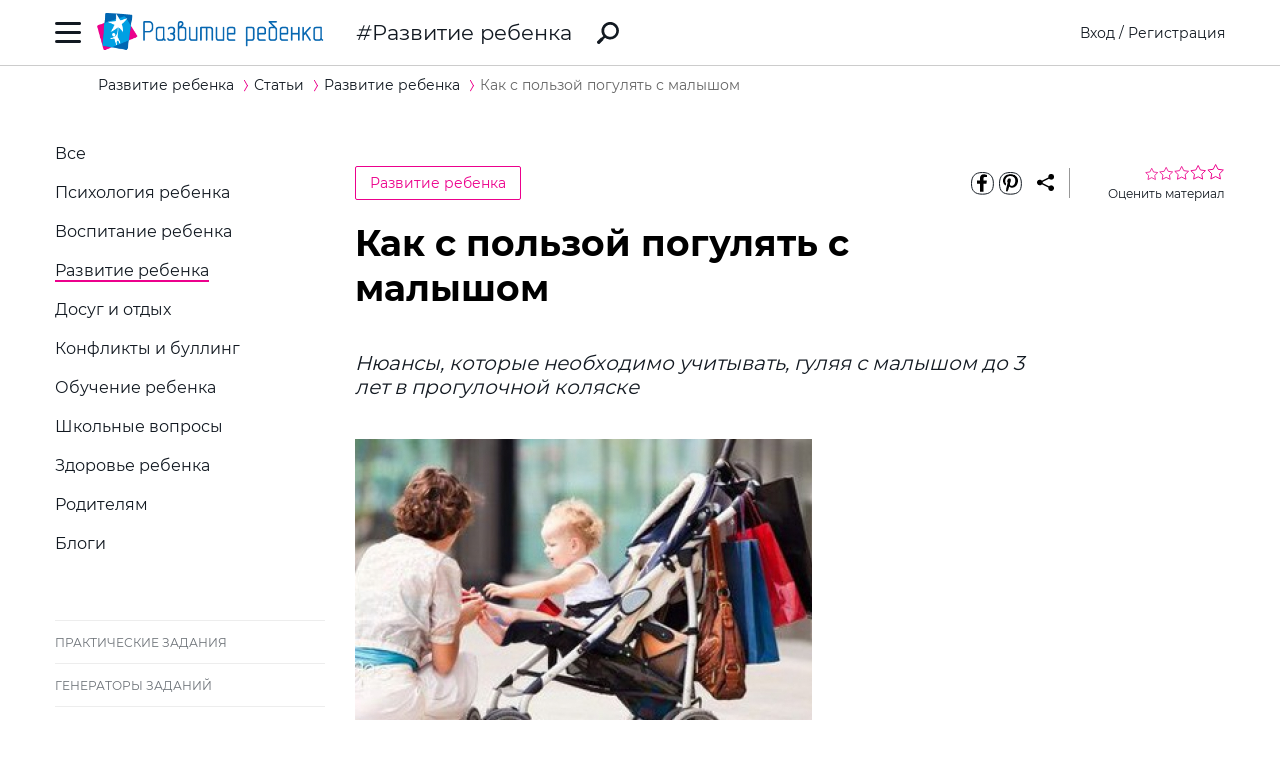

--- FILE ---
content_type: text/html; charset=utf-8
request_url: https://ru.childdevelop.com.ua/articles/develop/62/
body_size: 14740
content:
<!DOCTYPE html>
<html class="no-js" lang="ru">
  <head>
    <meta charset="utf-8" />
    <meta name="viewport" content="width=device-width, initial-scale=1" />
    <title>Как с пользой погулять с малышом – Развитие ребенка</title>
	<!-- 0.027117967605591 -->
	<meta name="referrer" content="unsafe-url">
	<!-- unsafe-url origin-when-cross-origin -->
	<meta name="last-modified" content="Sun, 11 Jan 2026 18:50:11 +0200" />
		<meta http-equiv="Expires" content="Sun, 11 Jan 2026 21:50:11 +0200" />
	<meta http-equiv="Content-language" content="ru-ua" >
	<!-- https://support.google.com/webmasters/answer/189077?hl=ru -->
						<meta name="title" content="Как с пользой погулять с малышом – Развитие ребенка" />			
<meta name="description" content="Нюансы, которые необходимо учитывать, гуляя с малышом до 3 лет в прогулочной коляске" />
<meta name="keywords" content="пользой, погулять, малышом" />
<meta property="og:url" content="https://ru.childdevelop.com.ua/articles/develop/62/" />
<meta property="og:type" content="article" />
<meta property="og:rating" content="5.00" />
<meta property="og:rating_scale" content="5" />
<meta property="og:rating_count" content="6" />
<meta property="og:title" content="Как с пользой погулять с малышом" />
<meta property="og:description" content="Нюансы, которые необходимо учитывать, гуляя с малышом до 3 лет в прогулочной коляске" />
<meta property="og:site_name" content="Развитие ребенка" />
<meta property="og:locale" content="ru_UA" />
<meta property="fb:app_id" content="922433161123661" />
<meta property="og:image" content="https://ru.childdevelop.com.ua/doc/images/news/1/62/343454345-001_i.jpg" />
<meta property="og:image:width" content="670" />
<meta property="og:image:height" content="440" />
<link rel="alternate" href="https://ru.childdevelop.com.ua/articles/develop/62/" hreflang="ru-ua" />
<link rel="alternate" href="https://childdevelop.info/articles/develop/62/" hreflang="ru-ru" />
<link rel="alternate" href="https://childdevelop.com.ua/articles/develop/62/" hreflang="uk" />

    <link rel="alternate" type="application/rss+xml" title="Новости сайта в формате RSS" href="https://ru.childdevelop.com.ua/rss/news/" />
    <link rel="shortcut icon" type="image/x-icon" href="/doc/img/favicons/favicon.ico" />
    <link rel="apple-touch-icon" sizes="180x180" href="/doc/img/favicons/apple-touch-icon.png" />
    <link rel="apple-touch-icon" sizes="114x114" href="/doc/img/favicons/apple-touch-icon-114x114.png" />
    <link rel="apple-touch-icon" sizes="120x120" href="/doc/img/favicons/apple-touch-icon-120x120.png" />
    <link rel="apple-touch-icon" sizes="144x144" href="/doc/img/favicons/apple-touch-icon-144x144.png" />
    <link rel="apple-touch-icon" sizes="152x152" href="/doc/img/favicons/apple-touch-icon-152x152.png" />
    <link rel="icon" type="image/png" href="/doc/img/favicons/favicon-32x32.png" sizes="32x32" />
    <link rel="icon" type="image/png" href="/doc/img/favicons/favicon-16x16.png" sizes="16x16" />
    <link rel="manifest" href="/doc/img/favicons/manifest.json" />
    <meta name="msapplication-config" content="/doc/img/favicons/browserconfig.xml" />

    <link rel="stylesheet" href="/doc/styles/swiper.css">
    <link rel="stylesheet" href="/doc/styles/styles.css?v=202601111850">
    <link rel="stylesheet" href="/doc/styles/worksheets.css?v=2026011118">
    <link rel="stylesheet" href="/doc/styles/worksheets-2.css?v=2026011118">
    <link rel="stylesheet" href="/doc/styles/articles.css">
	
	

<!--Admixer-->


<!-- Google Tag Manager -->
<script>(function(w,d,s,l,i){w[l]=w[l]||[];w[l].push({'gtm.start':
new Date().getTime(),event:'gtm.js'});var f=d.getElementsByTagName(s)[0],
j=d.createElement(s),dl=l!='dataLayer'?'&l='+l:'';j.async=true;j.src=
'https://www.googletagmanager.com/gtm.js?id='+i+dl;f.parentNode.insertBefore(j,f);
})(window,document,'script','dataLayer','GTM-M9KNP83');</script>
<!-- End Google Tag Manager -->
<!-- Global site tag (gtag.js) - Google AdWords: 1037057483 -->
<!-- <script async src="https://www.googletagmanager.com/gtag/js?id=AW-1037057483"></script> -->
<script>
  window.dataLayer = window.dataLayer || [];
  function gtag(){dataLayer.push(arguments);}
  gtag('js', new Date());
  gtag('config', 'AW-1037057483');
</script>



</head>
<body class="articles">


<!-- Google Tag Manager (noscript) -->
<noscript><iframe src="https://www.googletagmanager.com/ns.html?id=GTM-M9KNP83"
height="0" width="0" style="display:none;visibility:hidden"></iframe></noscript>
<!-- End Google Tag Manager (noscript) -->

 

<!-- menu/ -->

<!-- news - menu - 5636 -->
    <!-- MAIN MENU START -->
    <div class="main-menu main-menu__hidden">
      <div class="main-menu_background"></div>
      <div class="main-menu_panel">
        <button class="main-menu_close-btn" title="Закрыть меню"></button>

        <div class="main-menu_lang-switcher-slot">
          <div class="lang-switcher">
            <button class="lang-switcher_btn" title="Выбрать язык">RU</button>
            <ul>
              <li><a href="https://childdevelop.com.ua/articles/develop/62/" hreflang="uk" title="Українською">UA</a></li>
              <li><a href="#" hreflang="ru" title="По-русски">RU</a></li>
            </ul>
          </div>
        </div>

        <div class="main-menu_logo">
          <a href="/" title="Перейти на главную страницу">
            <img class="main-menu_logo-img" src="/doc/img/header-logo.png" width="230" height="45" alt="Логотип проекта «Развитие ребенка»" />
          </a>
        </div>

<nav class="main-menu_menu">
  <ul>
	<li>
	  <a href="/"  title="Перейти на главную страницу">Главная</a>
	</li>
    <li>
        <a href="/worksheets/"  title="Практические задания">Практические задания</a>
    </li>
    <li>
        <a href="/generator/"  title="Генераторы заданий">Генераторы заданий</a>
    </li>
    <li>
        <a href="/programs/"  title="Программы обучения">Программы обучения</a>
    </li>
    <li>
        <a href="/diploma/"  title="Дипломы">Дипломы</a>
    </li>
    <li>
        <a href="/workbooks/"  title="Рабочие тетради">Рабочие тетради</a>
    </li>
    <li>
        <a href="/practice/"  title="Эксперименты и творчество">Эксперименты и творчество</a>
    </li>
    <li>
        <a href="/articles/" class="current" title="Статьи">Статьи</a>
    </li>
  </ul>
</nav>

        <div class="main-menu_premium-btn-slot">
          <a class="btn btn__light" href="/premium.html">Купить PREMIUM</a>
        </div>

        <div class="main-menu_social-links-slot">
          <div class="social-links">
            <div class="social-links_title">МЫ В СОЦСЕТЯХ</div>
            <ul class="social-links_list">
              <li>
                <a href="https://www.facebook.com/childdevelop.com.ua" title="Перейти на нашу страницу в Facebook" target="_blank" rel="nofollow">
                  <span class="social-icon social-icon__facebook"></span>
                </a>
              </li>
              <li>
                <a href="https://www.pinterest.ru/chdevelop/" title="Перейти на нашу страницу в Pinterests" target="_blank" rel="nofollow">
                  <span class="social-icon social-icon__pinterest"></span>
                </a>
              </li>

            </ul>
          </div>
        </div>
      </div>
    </div>
    <!-- MAIN MENU END -->


<!-- menu 0.00134 c. -->

<!-- /menu -->

    <!-- HEADER START -->
    <header class="header header__bordered">
      <div class="container">
        <div class="header_row">
          <button class="header_burger-btn" title="Открыть главное меню"></button>
          <div class="header_logo">
            <a href="/" title="Перейти на главную страницу">
              <img class="header_logo-img" src="/doc/img/header-logo.png" width="230" height="45" alt="Логотип проекта «Развитие ребенка»" />
            </a>
          </div>
		  
					<a href="/articles/develop/" class="header_page-name" >Развитие ребенка</a>
				  
          <a href="/google_search.html" class="header_search-link" title="Перейти к поиску">
            <svg xmlns="http://www.w3.org/2000/svg" style="display: none">
              <defs></defs>
              <symbol id="search-icon" viewBox="0 0 22 22">
                <path id="Shape" d="M.42,19.17,3.6,16a1.47,1.47,0,0,1,1.11-.42l1.53-1.53A8.74,8.74,0,1,1,8,15.77L6.43,17.3A1.45,1.45,0,0,1,6,18.41L2.84,21.57a1.45,1.45,0,0,1-2.06,0l-.35-.35A1.45,1.45,0,0,1,.42,19.17Zm8.51-6.09a6.08,6.08,0,1,0,0-8.62A6.09,6.09,0,0,0,8.93,13.08Z"/>
              </symbol>
            </svg>
            <svg class="header_search-logo" width="22" height="22">
              <use xlink:href="#search-icon"></use>
            </svg>
          </a>

          <div class="header_login-bar-slot nouser">
            <div class="login-bar">
              <button class="btn btn__link-like login-bar_login-btn" onclick="openModal('#login-modal')" title="Войти">Вход</button>
              <span class="login-bar_separator">/</span>
              <button class="btn btn__link-like login-bar_register-btn" onclick="openModal('#registration-modal')" title="Создать аккаунт">Регистрация</button>
            </div>
          </div>

          <div class="header_login-bar-slot isuser">
            <div class="user-bar">
              <button class="user-bar_user-info" aria-haspopup="true">
                <div class="user-bar_username username">Username</div>
				<div class="user-bar_premium"></div>
                <div class="user-bar_avatar-slot">
                  <div class="avatar cur"></div>
                </div>
                <div class="user-bar_show-menu-icon"></div>
              </button>
              <div class="user-bar_menu-bg"></div>
              <div class="user-bar_menu">
                <ul>
                  <li><a href="https://childdevelop.com.ua/users/?do=profile" rel="nofollow"> Мой профиль </a></li>
                  <li class="nopremium"><a href="/premium.html"> Купить PREMIUM </a></li>
                  <li><a href="https://childdevelop.com.ua/users/?do=logout" rel="nofollow"> Выйти </a></li>
                </ul>
              </div>
            </div>
          </div>
		  
        </div>
      </div>
    </header>
    <!-- HEADER END -->

    <main class="content">
<!-- breadcrumbs/ -->

<!-- news - breadcrumbs - 5637 -->
<!-- BREADCRUMBS START -->
<div class="breadcrumbs">
	<div class="container">
	  <div class="row">
		<div class="col-12">
		<ul class="breadcrumbs_list" itemscope="" itemtype="http://schema.org/BreadcrumbList">
			<li class="breadcrumbs_item breadcrumbs_item__home" itemprop="itemListElement" itemscope="" itemtype="http://schema.org/ListItem">
				<a itemprop="item" href="/">
				<span itemprop="name">Развитие ребенка</span></a>
				<meta itemprop="position" content="1" />
			</li>
			<li class="breadcrumbs_item" itemprop="itemListElement" itemscope="" itemtype="http://schema.org/ListItem">
				<a itemprop="item" href="/articles/">
				<span itemprop="name">Статьи</span></a>
				<meta itemprop="position" content="2" />
			</li>
			<li class="breadcrumbs_item" itemprop="itemListElement" itemscope="" itemtype="http://schema.org/ListItem">
				<a itemprop="item" href="/articles/develop/">
				<span itemprop="name">Развитие ребенка</span></a>
				<meta itemprop="position" content="3" />
			</li>
			<li class="breadcrumbs_item lastitem" itemprop="itemListElement" itemscope="" itemtype="http://schema.org/ListItem">
				<link itemprop="item" href="/articles/develop/62/" />
				<span itemprop="name">Как с пользой погулять с малышом</span><!-- article -->
				<meta itemprop="position" content="4" />
			</li>
		</ul>
		</div>
	  </div>
	</div>
</div>
<!-- BREADCRUMBS END -->

<!-- breadcrumbs 0.00106 c. -->

<!-- /breadcrumbs -->
      <div class="container">
        <div class="row">
          <div class="col-3 col-md-4 col-sm-12">
            <div class="sidebar-filter sidebar-filter__hidden">
              <div class="sidebar-filter_background"></div>
              <div class="sidebar-filter_panel">
                <div class="sidebar-filter_header">
                  <button class="sidebar-filter_close-btn" title="Скрыть фильтры"></button>
                </div>
                <!-- SIDEBAR START <div class="sidebar sidebar__hide-on-mobile">-->
                
<!-- sidebar_cell/ -->

<!-- news - menu_submenu - 5638 -->


<!-- SUBMENU START -->
<div class="sidebar_cell">
	<nav class="side-nav">
	  <ul class="side-nav_list">
		<li class="side-nav_item ">
		  <a class="side-nav_link" href="/articles/">Все</a>
		</li>
		<li class="side-nav_item ">
		  <a class="side-nav_link" href="/articles/psychology/">Психология ребенка</a>		  		</li>
<!-- menu=1 /articles/psychology/ -->
		<li class="side-nav_item ">
		  <a class="side-nav_link" href="/articles/upbring/">Воспитание ребенка</a>		  		</li>
<!-- menu=1 /articles/upbring/ -->
		<li class="side-nav_item active">
		  <a class="side-nav_link" href="/articles/develop/">Развитие ребенка</a>		  		</li>
<!-- menu=1 /articles/develop/ -->
		<li class="side-nav_item ">
		  <a class="side-nav_link" href="/articles/leisure/">Досуг и отдых</a>		  		</li>
<!-- menu=1 /articles/leisure/ -->
		<li class="side-nav_item ">
		  <a class="side-nav_link" href="/articles/conflict/">Конфликты и буллинг</a>		  		</li>
<!-- menu=1 /articles/conflict/ -->
		<li class="side-nav_item ">
		  <a class="side-nav_link" href="/articles/edu/">Обучение ребенка</a>		  		</li>
<!-- menu=1 /articles/edu/ -->
		<li class="side-nav_item ">
		  <a class="side-nav_link" href="/articles/school/">Школьные вопросы</a>		  		</li>
<!-- menu=1 /articles/school/ -->
		<li class="side-nav_item ">
		  <a class="side-nav_link" href="/articles/health/">Здоровье ребенка</a>		  		</li>
<!-- menu=1 /articles/health/ -->
		<li class="side-nav_item ">
		  <a class="side-nav_link" href="/articles/parents/">Родителям</a>		  		</li>
<!-- menu=1 /articles/parents/ -->
		<li class="side-nav_item ">
		  <a class="side-nav_link" href="/articles/blogs/">Блоги</a>		  		</li>
<!-- menu=1 /articles/blogs/ -->
<!-- menu=0 /articles/school-prep/ -->
	  </ul>
	</nav>
</div>
<!-- SUBMENU END -->

<!-- menu_submenu 0.00114 c. -->

<!-- /sidebar_cell -->
                
                <!-- </div># SIDEBAR # -->
<!-- sidebar/ -->

<!-- news - menu_sidebar - 5639 -->
  <div class="sidebar_cell">
	<nav class="chapters-nav">
	  <ul class="chapters-nav_list">
		<li class="chapters-nav_item">
		  <a href="/worksheets/" class="chapters-nav_link" title="Перейти на Практические задания">
			Практические задания
		  </a>
		</li>
		<li class="chapters-nav_item">
		  <a href="/generator/" class="chapters-nav_link" title="Перейти на Генераторы заданий">
			Генераторы заданий
		  </a>
		</li>
		<li class="chapters-nav_item">
		  <a href="/programs/" class="chapters-nav_link" title="Перейти на Программы обучения">
			Программы обучения
		  </a>
		</li>
		<li class="chapters-nav_item">
		  <a href="/diploma/" class="chapters-nav_link" title="Перейти на Дипломы">
			Дипломы
		  </a>
		</li>
		<li class="chapters-nav_item">
		  <a href="/workbooks/" class="chapters-nav_link" title="Перейти на Рабочие тетради">
			Рабочие тетради
		  </a>
		</li>
		<li class="chapters-nav_item">
		  <a href="/practice/" class="chapters-nav_link" title="Перейти на Эксперименты и творчество">
			Эксперименты и творчество
		  </a>
		</li>
		<li class="chapters-nav_item">
		  <a href="/articles/" class="chapters-nav_link" title="Перейти на Статьи">
			Статьи
		  </a>
		</li>
	  </ul>
	</nav>
  </div>
  


















<!-- menu_sidebar 0.00102 c. -->


<!-- articles -  - 5640 -->
<div class="sidebar_cell">
<!-- USEFUL LINKS START -->
<div class="useful-links" aria-labelledby="useful-links-title">
	<div class="useful-links_title" id="useful-links-title">Полезные ссылки</div>
	<ul class="useful-links_list">
		<li class="useful-links_item"><a class="useful-links_link" href="/worksheets/tag-detsad/">Задания для детей 3, 4, 5, 6 лет</a></li>
		<li class="useful-links_item"><a class="useful-links_link" href="/worksheets/tag-preschool/">Задания для подготовки к школе</a></li>
		<li class="useful-links_item"><a class="useful-links_link" href="/worksheets/tag-klas1/">Задания для детей 6-7 лет (1 класс)</a></li>
		<li class="useful-links_item"><a class="useful-links_link" href="/worksheets/tag-klas2/">Задания для детей 7-8 лет (2 класс)</a></li>
		<li class="useful-links_item"><a class="useful-links_link" href="/worksheets/tag-klas3/">Задания для детей 8-9 лет (3 класс)</a></li>
		<li class="useful-links_item"><a class="useful-links_link" href="/worksheets/tag-klas4/">Задания для детей 9-10 лет (4 класс)</a></li>
		<li class="useful-links_item"><a class="useful-links_link" href="/worksheets/tag-coloring/">Раскраски для детей</a></li>
		<li class="useful-links_item"><a class="useful-links_link" href="/worksheets/tag-math/">Математика для детей</a></li>
		<li class="useful-links_item"><a class="useful-links_link" href="/worksheets/tag-logics/">Логика для детей</a></li>
		<li class="useful-links_item"><a class="useful-links_link" href="/worksheets/tag-eng/">Английский язык для детей</a></li>
		<li class="useful-links_item"><a class="useful-links_link" href="/worksheets/tag-ukr/">Алфавит для детей</a></li>
		<li class="useful-links_item"><a class="useful-links_link" href="/worksheets/tag-eng-grammer/">Английская грамматика для детей</a></li>
		<li class="useful-links_item"><a class="useful-links_link" href="/worksheets/tag-math-mathpuzzle/">Математические головоломки для детей</a></li>
	</ul>
</div>
<!-- USEFUL LINKS END -->
</div>
<!-- art_id=86 -->

<!--  0.00075 c. -->


<!-- articles -  - 5641 -->
<div class="sidebar_card_img">
<a class="sidebar_card_img-link" href="https://bit.ly/3lGM6Ex" title="Программы обучения для дошкольников и школьников" rel="nofollow">
<img alt="Программы обучения для дошкольников и школьников" decoding="async" loading="lazy" src="https://ru.childdevelop.com.ua/doc/images/articles/1/102/baner_program_ru.png" />
</a>
</div>

<style scoped="" type="text/css">
.sidebar_card_img{margin:15px 0;}
.sidebar_card_img-link{border:none;}
.sidebar_card_img img{width:250px;height:400px;}
@media screen and (max-width:991.9px){.sidebar_card_img{display:none;}}
</style>

<!-- art_id=102 -->

<!--  0.00064 c. -->

<!-- /sidebar -->
                <!-- SIDEBAR END -->
              </div>
            </div>
          </div>			   

<div class="col-9 col-md-8 col-sm-12" id="content" >
<!-- content/ -->

<!-- news - show - 5642 -->


<!-- MATERIAL START -->
<article class="material" itemscope itemtype="http://schema.org/Article">
	<meta itemprop="headline" content="Как с пользой погулять с малышом" />
	<meta itemprop="description" content="Нюансы, которые необходимо учитывать, гуляя с малышом до 3 лет в прогулочной коляске" />
	<meta itemprop="datePublished" content="2015-05-03 06:43:15" />
	<meta itemprop="dateModified" content="2022-12-22 17:58:28" />
	<meta itemprop="articleSection" content="Развитие ребенка" />
	<meta itemprop="image" content="https://ru.childdevelop.com.ua/doc/images/news/1/62/343454345-001_m.jpg" />
	<meta itemprop="author" content="Развитие ребенка" />
	<div itemscope itemprop="publisher" itemtype="http://schema.org/Organization">
		<meta itemprop="name" content="Развитие ребенка childdevelop" />
		<div itemprop="logo" itemscope itemtype="https://schema.org/ImageObject">
			<link itemprop="contentUrl" href="/doc/img/header-logo.png" />
			<link itemprop="url" href="/doc/img/header-logo.png" />
			<meta itemprop="width" content="400" />
			<meta itemprop="height" content="78" />
		</div>
	</div>
	
<!-- google_ad_section_start -->
  <time datetime="2015-05-03"></time>

  <header class="material_header">
	<div class="material_cat-link-slot">
	  <a href="/articles/develop/" class="category-link">Развитие ребенка</a>
	</div>
	
<!--noindex-->
	<div class="material_share-links-slot">
	  <div class="share-links">
		<ul class="share-links_list">
		  <li class="share-links_item">
			<a href="https://www.facebook.com/sharer.php?u=" class="share-links_link" title="Поделиться в Facebook" rel="nofollow"> <span
				class="social-icon social-icon__inverted social-icon__facebook" > </span>
			</a>
		  </li>
		  <li class="share-links_item">
			<a href="https://pinterest.com/pin/create/button/?url=" class="share-links_link" title="Поделиться в Pinterest" rel="nofollow"> <span
				class="social-icon social-icon__inverted social-icon__pinterest" > </span>
			</a>
		  </li>
		</ul>
		<button class="share-links_share-btn"></button>
	  </div>
	</div>
<!--/noindex-->

	<div class="rating rating__rate">
	  <div class="rating_stars">
		<span class="rating_star"></span>
		<span class="rating_star"></span>
		<span class="rating_star"></span>
		<span class="rating_star"></span>
		<span class="rating_star"></span>
	  </div>
	  <div class="rating_details">Оценить материал</div>
	</div>
  </header>
  <div class="material_content">
	<h1>Как с пользой погулять с малышом</h1>

	<h3>
	  Нюансы, которые необходимо учитывать, гуляя с малышом до 3 лет в прогулочной коляске
	</h3>
	
	<figure class="material_main-image">
	  <img src='https://ru.childdevelop.com.ua/doc/images/news/1/62/343454345-001_i.jpg' itemprop="image" alt="Как с пользой погулять с малышом" title="Как с пользой погулять с малышом" />
	</figure>

	<div class="material_main-text">
		<p>Я люблю совершать длинные неспешные прогулки вдоль местного озера, одна или катя прогулочную коляску со своим внуком. Недавно я была просто потрясена, обратив внимание на то, сколько родителей, гуляя, как и я, со своими детьми в прогулочных колясках, ведут долгие разговоры по мобильному телефону или перечитывают посты в социальных сетях. Сейчас это настолько распространено, что когда несколько дней назад я увидела, как молодая мама катила коляску и о чем-то увлеченно разговаривала со своим ребеночком, мне захотелось подбежать к ней и обнять ее!<br /><br />Почему многие родители, кажется, игнорируют своих детей и упускают возможность взаимодействовать с ними, вовлечь в разговор, рассказать им об окружающем мире и научить многим интересным фактам? Почему они предпочитают контакт по мобильному телефону зрительному контакту со своим малышом?<br /><br />Бесспорно, все родители хотят дать своему ребенку самое лучше образование. При этом большинство людей считают, что раннее обучение ребенка является исключительно прерогативой дошкольного учебного заведения. Конечно, в детском саду могут привить социальные навыки и азы учебных навыков, но ваша прогулка с малышом может послужить ему образовательным опытом совсем другого рода.<br /><br />Вы, как взрослый, просто дышите свежим воздухом, думая о чем-то своем, но ваш ребенок воспринимает окружающую среду более интенсивно - всеми своими органами чувств. Его поле зрения очень широко и активно, оно может включать людей, дома, собак, деревья, сорняки, растущие у тротуара, проплывающих мимо уток, летящих птиц и самолеты над головой, цветы во дворах, солнышко или идущий дождь &ndash; и это только малая часть.<br /><br />Ваш ребенок слышит и чувствует запах этих вещей и многое-многое другое. Ему нужен кто-то, с кем он может поделиться своими новыми ощущениями и кто правильно назовет их для него. Ему нужен кто-то, чтобы подтвердить и оценить открывшийся перед ним огромный мир во всем его разнообразии и красоте. Ребенку необходимо познать радость и благодарность &ndash; эмоции и чувства, которые сделают его сильным и останутся с ним на всю жизнь.<br /><br />Конечно, очень заманчиво воспользоваться прогулками с ребенком для решения своих вопросов, но в следующий раз постарайтесь отключить телефон и сосредоточиться исключительно на вашем малыше. Обратите внимание и отметьте вслух все, что попадает в ваше поле зрения, а также звуки и запахи в вашем окружении, и в доступной форме объясните ребенку, что они все означают.<br /><br />Добавьте тактильный компонент (осязание) за счет замедления ваших шагов настолько, чтобы позволить ребенку коснуться цветка или листьев или же самому встать с колясочки и подойти к ним поближе и заодно размять свои ножки. Ваш ребенок будет переживать чувство новизны этого мира и его непростого устройства, в то время, как для вас наградой станет уникальное преображение его лица: взгляд удивления, озадаченный взгляд или же прилив восторга и восхищения. Для маленького ребенка мир - это волшебное и завораживающее место, где даже самые обыденные вещи невероятно прекрасны и интересны!<br /><br />Также этот принцип относится и ко времени, проводимому в машине. Вопросы безопасности &ndash; само собой важны, конечно, в первую очередь. Однако существует множество того, что можно сделать в дороге с целью обучения. Разместите автокресло вашего ребенка достаточно высоко, чтобы он хорошо видел вид из окна. Вообразите только, о чем он думает и что чувствует, когда мимо него проезжает тягач с прицепом, везущий новые автомобили, или гремит самосвал.<br /><br />Стоя на светофоре, можно увидеть пожарные машины, машины скорой помощи и милицейские машины, пролетающие с ревом сирен и мигалок, ревущие мотоциклы, стартующие на зеленый свет, и велосипеды со свистом мчащиеся мимо.<br /><br />Время в машине - это еще и звучание хорошей музыки и пение песен. Включите записи классической музыки, радио или CD-плеер - и подпевайте вместе с сыночком или доченькой. Считайте, что это дополнительный бонус ко времени, которое вы можете провести с вашим ребенком.<br /><br />В чем же в итоге польза от выключенного мобильного телефона и сосредоточенности на своем малыше? Результатом положительного обмена, коммуникации родителей и детей является укрепление отношений. Ваш ребенок будет знать, что он у вас на первом месте. Это обеспечит ему внутреннее чувство безопасности и уверенность в своих силах.<br /><br />Также вы получите дополнительную возможность обучать его. Помните о том, что вы находитесь в самом центре ума и сердца вашего малыша и являетесь его окном в мир. Когда вы знакомите, описываете и объясняете ему все вокруг, вы обогащаете его жизнь и повышаете естественный процесс обучения. Для вашего ребенка вы &ndash; первый учитель! Воспоминания, которые вы создадите вместе с ним, стоят гораздо больше, чем телефонные звонки, которые, по большому счету, можно пропустить.<br /><br /><em>Элеонора Рейнольдс</em></p> 
		
<!-- #################################### -->



<!-- #################################### -->

	</div>

	<footer class="material_footer">
	  <div class="material_footer-top-row">
		<div class="material_footer-share-links">
<!--noindex-->
		  <div class="share-links">
			<ul class="share-links_list">
				<li class="share-links_item">
				<a href="https://www.facebook.com/sharer.php?u=" class="share-links_link" title="Поделиться в Facebook" rel="nofollow">
				  <span class="social-icon social-icon__inverted social-icon__facebook"></span>
				</a> </li>
				<li class="share-links_item">
				<a href="https://pinterest.com/pin/create/button/?url=" class="share-links_link" title="Поделиться в Pinterest" rel="nofollow">
				  <span class="social-icon social-icon__inverted social-icon__pinterest"></span>
				</a> </li>
			<button class="share-links_share-btn"></button>
		  </div>
<!--/noindex-->
		</div>

		<div class="computed-rating">
			<span class="computed-rating_label">Рейтинг</span> 
			<span class="computed-rating_value">5.00</span> 
			<div class="computed-rating_stars">
				<!-- Progress calculating formula: rating * 100 / 5 -->
				<div class="computed-rating_progress" style="background-image: linear-gradient( to right, #ec008c, #ec008c 100%, #fff 100%, #fff 100%);" ></div>
			</div>
			<span class="computed-rating_voters">
			 (6 оценок)
						</span>
		</div>
	  </div>
	  	  
	<p class="orfograf"></p>
	
<script>
var news_id = 62; 
</script>

	</footer>
  </div>
<!-- google_ad_section_end -->


</article>
<!-- MATERIAL END -->

<!-- show 0.01013 c. -->


<!-- /content -->
</div>

        </div>
      </div>

<!-- main/ -->

<!-- comments - form_comments - 5643 -->
<!-- MATERIAL FEEDBACK START -->
<div class="material-feedback">
	<div class="container">
	  <div class="row">
		<div class="offset-2 col-8 offset-md-0 col-md-12">
		  <div class="material-feedback_title">Понравился материал — оставьте отзыв</div>
		</div>
	  </div>
	  <div class="row">
		<div class="offset-2 col-8 offset-md-0 col-md-12">
		  <div class="comment">
			<div class="comment_avatar-slot">
			  <div class="avatar cur"></div>
			</div>
			<div class="comment_user-name username">Гость</div>
			<div class="comment_info">
			  <div class="comment_rate-slot">
				<div id="rating_com" class="rating rating__rate">
				  <div class="rating_stars">
					<div class="rating_star"></div>
					<div class="rating_star"></div>
					<div class="rating_star"></div>
					<div class="rating_star"></div>
					<div class="rating_star"></div>
				  </div>
				  <div class="rating_details">Оцените материал</div>
				</div>
			  </div>
			</div>
		  </div>
		  <form onsubmit="return false;" class="material-feedback_form" action="/users/coments/" method="POST" enctype="multipart/form-data">
			<textarea class="material-feedback_comment-field" name="text" id="comment-field" rows="6" placeholder="Ваш текст..." maxlength="1000"></textarea>
			<div class="material-feedback_counter">
			  Осталось <span class="material-feedback_counter-value">1000</span> символов
			</div>
			<div class="material-feedback_submit-btn-slot">
			  <button class="btn btn__primary btn__large" data-id="0" data-nid="0">опубликовать</button>
			</div>
		  </form>
		  <div class="result"></div>

<script type="text/javascript">
var news_id = 62;
var path = "/articles/develop/";
var page = "article";
var list = "0";
var section = 5;
</script>

<div class="material-feedback_comments">
  <ul class="comments comments__tree">
   </ul>
</div>

		</div>
	  </div>
	</div>
</div>
<!-- MATERIAL FEEDBACK END -->

<!-- form_comments 0.00312 c. -->


<!-- news - new_articles - 5644 -->
<!-- RELATED ARTICLES START -->
<div class="related-articles">
	<div class="container">
	  <div class="row">
		<div class="col-12">
		  <div class="related-articles_title">Новые статьи</div>
		</div>
	  </div>
	  <div class="row">

		<div class="col-3 col-md-6 col-xs-12">
		  <div class="article-card" aria-labelledby="m-61-title" aria-describedby="m-61-description" >
			<a href="/articles/psychology/6035/" class="article-card_picture-link" title="Перейти к статье «Психология ребенка»" >
			  <img src="https://ru.childdevelop.com.ua/doc/images/news/60/6035/341_m.png" class="article-card_img" alt="Почему подростки совершают сумасшедшие поступки? " height="370" width="243" />
			</a>
			<div class="article-card_info">
			  <div class="article-card_header">
				<a href="/articles/psychology/" class="category-link" title="Перейти к категории «Психология ребенка»" >Психология ребенка</a>
			  </div>
			  <div class="article-card_title" id="m-61-title">
				<a href="/articles/psychology/6035/" title="Перейти к статьи «Почему подростки совершают сумасшедшие поступки? »" >
				  Почему подростки совершают сумасшедшие поступки? 
				</a>
			  </div>
			  <div class="article-card_description" id="m-60-description">
				Рискованное поведение подростков связано не только с гормонами, но и особенностями воспитания   
			  </div>
			  <div class="article-card_read-more-slot">
				<a href="/articles/psychology/6035/" class="read-more-link" title="Перейти к статье «Почему подростки совершают сумасшедшие поступки? »" >
				  читать далее
				</a>
			  </div>
			</div>
		  </div>
		</div>
		<div class="col-3 col-md-6 col-xs-12">
		  <div class="article-card" aria-labelledby="m-62-title" aria-describedby="m-62-description" >
			<a href="/articles/leisure/13853/" class="article-card_picture-link" title="Перейти к статье «Досуг и отдых»" >
			  <img src="https://ru.childdevelop.com.ua/doc/images/news/138/13853/998_m.png" class="article-card_img" alt="Летние каникулы для детей в Испании 2026" height="370" width="243" />
			</a>
			<div class="article-card_info">
			  <div class="article-card_header">
				<a href="/articles/leisure/" class="category-link" title="Перейти к категории «Досуг и отдых»" >Досуг и отдых</a>
			  </div>
			  <div class="article-card_title" id="m-62-title">
				<a href="/articles/leisure/13853/" title="Перейти к статьи «Летние каникулы для детей в Испании 2026»" >
				  Летние каникулы для детей в Испании 2026
				</a>
			  </div>
			  <div class="article-card_description" id="m-60-description">
				Летние каникулы для детей в Испании с ProCamp — это яркое лето, которое сочетает в себе море, эмоции, развитие и настоящую радость 
			  </div>
			  <div class="article-card_read-more-slot">
				<a href="/articles/leisure/13853/" class="read-more-link" title="Перейти к статье «Летние каникулы для детей в Испании 2026»" >
				  читать далее
				</a>
			  </div>
			</div>
		  </div>
		</div>
		<div class="col-3 col-md-6 col-xs-12">
		  <div class="article-card" aria-labelledby="m-63-title" aria-describedby="m-63-description" >
			<a href="/articles/upbring/1772/" class="article-card_picture-link" title="Перейти к статье «Воспитание ребенка»" >
			  <img src="https://ru.childdevelop.com.ua/doc/images/news/17/1772/1-boy-grandfather-are-walking-park-old-man-pl1__m.jpg" class="article-card_img" alt="Как создать в семье атмосферу эмпатии" height="370" width="243" />
			</a>
			<div class="article-card_info">
			  <div class="article-card_header">
				<a href="/articles/upbring/" class="category-link" title="Перейти к категории «Воспитание ребенка»" >Воспитание ребенка</a>
			  </div>
			  <div class="article-card_title" id="m-63-title">
				<a href="/articles/upbring/1772/" title="Перейти к статьи «Как создать в семье атмосферу эмпатии»" >
				  Как создать в семье атмосферу эмпатии
				</a>
			  </div>
			  <div class="article-card_description" id="m-60-description">
				Семь советов о том, что следует и чего не следует делать, чтобы создать в семье атмосферу эмпатии       
			  </div>
			  <div class="article-card_read-more-slot">
				<a href="/articles/upbring/1772/" class="read-more-link" title="Перейти к статье «Как создать в семье атмосферу эмпатии»" >
				  читать далее
				</a>
			  </div>
			</div>
		  </div>
		</div>
		<div class="col-3 col-md-6 col-xs-12">
		  <div class="article-card" aria-labelledby="m-64-title" aria-describedby="m-64-description" >
			<a href="/articles/health/4647/" class="article-card_picture-link" title="Перейти к статье «Здоровье ребенка»" >
			  <img src="https://ru.childdevelop.com.ua/doc/images/news/46/4647/child-kitchen-home-eating-vegetables-baby-smian_m.jpg" class="article-card_img" alt="Основные симптомы дефицита магния у детей" height="370" width="243" />
			</a>
			<div class="article-card_info">
			  <div class="article-card_header">
				<a href="/articles/health/" class="category-link" title="Перейти к категории «Здоровье ребенка»" >Здоровье ребенка</a>
			  </div>
			  <div class="article-card_title" id="m-64-title">
				<a href="/articles/health/4647/" title="Перейти к статьи «Основные симптомы дефицита магния у детей»" >
				  Основные симптомы дефицита магния у детей
				</a>
			  </div>
			  <div class="article-card_description" id="m-60-description">
				Дефицит магния опасен для физического и психического здоровья, потому важно его вовремя восполнить       
			  </div>
			  <div class="article-card_read-more-slot">
				<a href="/articles/health/4647/" class="read-more-link" title="Перейти к статье «Основные симптомы дефицита магния у детей»" >
				  читать далее
				</a>
			  </div>
			</div>
		  </div>
		</div>
		
	  </div>
	  <div class="row">
		<div class="col-12">
		  <div class="related-articles_view-all-btn-slot">
			<a href="/articles/" class="btn btn__primary btn__large btn__fixed-width" >Смотреть все статьи</a>
		  </div>
		</div>
	  </div>
	</div>
</div>
<!-- RELATED ARTICLES END -->

<!-- new_articles 0.00104 c. -->


<!-- news - new_worksheets - 5645 -->
<!-- NEW WORKSHEETS START -->
<div class="related-articles">
	<div class="container">
	
	  <div class="row">
		<div class="col-12">
		  <div class="related-articles_title">Новые практические задания</div>
		</div>
	  </div>
	  
	  <div class="row">
		<div class="cards-slider" id="new-worksheets">
		  <div class="swiper-container">
			<div class="swiper-wrapper">
		
			  <div class="swiper-slide">
				<div class="material-card" aria-labelledby="material-name-201" aria-describedby="material-description-201" >
				  <a href="/worksheets/11020/" title="Перейти к «Напиши за 7 минут: известные люди»" >
				    <img class="material-card_img" src="https://ru.childdevelop.com.ua/doc/images/news/110/11020/write-in-5-minutes_ukr_ua_1_m.png" alt="Напиши за 7 минут: известные люди" />
				  </a>
				  <div class="material-card_info">
										  <div class="material-card_category-wp">
						<a href="/worksheets/tag-read-vocabulary/" class="category-link" title="Перейти к категории «Словарный запас»">
						  Словарный запас
						</a>
					  </div>
										<a href="/worksheets/11020/" class="material-card_material-name" id="material-name-201" title="Перейти к «Напиши за 7 минут: известные люди»" >
					  Напиши за 7 минут: известные люди
					</a>
					<div class="material-card_material-description" id="material-description-201" >
					  Задание будет способствовать расширению словарного запаса и активизации познавательной деятельности детей
   
					</div>
					<a href="/worksheets/11020/" class="read-more-link">больше</a>
				  </div>
				</div>
			  </div>
			  <div class="swiper-slide">
				<div class="material-card" aria-labelledby="material-name-202" aria-describedby="material-description-202" >
				  <a href="/worksheets/11021/" title="Перейти к «Напиши за 7 минут: фрукты»" >
				    <img class="material-card_img" src="https://ru.childdevelop.com.ua/doc/images/news/110/11021/write-in-5-minutes_ukr_ua_2_m.png" alt="Напиши за 7 минут: фрукты" />
				  </a>
				  <div class="material-card_info">
										  <div class="material-card_category-wp">
						<a href="/worksheets/tag-read-vocabulary/" class="category-link" title="Перейти к категории «Словарный запас»">
						  Словарный запас
						</a>
					  </div>
										<a href="/worksheets/11021/" class="material-card_material-name" id="material-name-202" title="Перейти к «Напиши за 7 минут: фрукты»" >
					  Напиши за 7 минут: фрукты
					</a>
					<div class="material-card_material-description" id="material-description-202" >
					  Задание будет способствовать расширению словарного запаса и активизации познавательной деятельности детей
   
					</div>
					<a href="/worksheets/11021/" class="read-more-link">больше</a>
				  </div>
				</div>
			  </div>
			  <div class="swiper-slide">
				<div class="material-card" aria-labelledby="material-name-203" aria-describedby="material-description-203" >
				  <a href="/worksheets/11022/" title="Перейти к «Напиши за 7 минут: овощи»" >
				    <img class="material-card_img" src="https://ru.childdevelop.com.ua/doc/images/news/110/11022/write-in-5-minutes_ukr_ua_3_m.png" alt="Напиши за 7 минут: овощи" />
				  </a>
				  <div class="material-card_info">
										  <div class="material-card_category-wp">
						<a href="/worksheets/tag-read-vocabulary/" class="category-link" title="Перейти к категории «Словарный запас»">
						  Словарный запас
						</a>
					  </div>
										<a href="/worksheets/11022/" class="material-card_material-name" id="material-name-203" title="Перейти к «Напиши за 7 минут: овощи»" >
					  Напиши за 7 минут: овощи
					</a>
					<div class="material-card_material-description" id="material-description-203" >
					  Задание будет способствовать расширению словарного запаса и активизации познавательной деятельности детей
   
					</div>
					<a href="/worksheets/11022/" class="read-more-link">больше</a>
				  </div>
				</div>
			  </div>
			  <div class="swiper-slide">
				<div class="material-card" aria-labelledby="material-name-204" aria-describedby="material-description-204" >
				  <a href="/worksheets/11023/" title="Перейти к «Напиши за 7 минут: животные»" >
				    <img class="material-card_img" src="https://ru.childdevelop.com.ua/doc/images/news/110/11023/write-in-5-minutes_ukr_ua_4_m.png" alt="Напиши за 7 минут: животные" />
				  </a>
				  <div class="material-card_info">
										  <div class="material-card_category-wp">
						<a href="/worksheets/tag-read-vocabulary/" class="category-link" title="Перейти к категории «Словарный запас»">
						  Словарный запас
						</a>
					  </div>
										<a href="/worksheets/11023/" class="material-card_material-name" id="material-name-204" title="Перейти к «Напиши за 7 минут: животные»" >
					  Напиши за 7 минут: животные
					</a>
					<div class="material-card_material-description" id="material-description-204" >
					  Задание будет способствовать расширению словарного запаса и активизации познавательной деятельности детей
    
					</div>
					<a href="/worksheets/11023/" class="read-more-link">больше</a>
				  </div>
				</div>
			  </div>
			  <div class="swiper-slide">
				<div class="material-card" aria-labelledby="material-name-205" aria-describedby="material-description-205" >
				  <a href="/worksheets/11024/" title="Перейти к «Напиши за 7 минут: растения»" >
				    <img class="material-card_img" src="https://ru.childdevelop.com.ua/doc/images/news/110/11024/write-in-5-minutes_ukr_ua_5_m.png" alt="Напиши за 7 минут: растения" />
				  </a>
				  <div class="material-card_info">
										  <div class="material-card_category-wp">
						<a href="/worksheets/tag-read-vocabulary/" class="category-link" title="Перейти к категории «Словарный запас»">
						  Словарный запас
						</a>
					  </div>
										<a href="/worksheets/11024/" class="material-card_material-name" id="material-name-205" title="Перейти к «Напиши за 7 минут: растения»" >
					  Напиши за 7 минут: растения
					</a>
					<div class="material-card_material-description" id="material-description-205" >
					  Задание будет способствовать расширению словарного запаса и активизации познавательной деятельности детей
    
					</div>
					<a href="/worksheets/11024/" class="read-more-link">больше</a>
				  </div>
				</div>
			  </div>
			  <div class="swiper-slide">
				<div class="material-card" aria-labelledby="material-name-206" aria-describedby="material-description-206" >
				  <a href="/worksheets/11025/" title="Перейти к «Напиши за 7 минут: транспорт»" >
				    <img class="material-card_img" src="https://ru.childdevelop.com.ua/doc/images/news/110/11025/write-in-5-minutes_ukr_ua_6_m.png" alt="Напиши за 7 минут: транспорт" />
				  </a>
				  <div class="material-card_info">
										  <div class="material-card_category-wp">
						<a href="/worksheets/tag-read-vocabulary/" class="category-link" title="Перейти к категории «Словарный запас»">
						  Словарный запас
						</a>
					  </div>
										<a href="/worksheets/11025/" class="material-card_material-name" id="material-name-206" title="Перейти к «Напиши за 7 минут: транспорт»" >
					  Напиши за 7 минут: транспорт
					</a>
					<div class="material-card_material-description" id="material-description-206" >
					  Задание будет способствовать расширению словарного запаса и активизации познавательной деятельности детей
    
					</div>
					<a href="/worksheets/11025/" class="read-more-link">больше</a>
				  </div>
				</div>
			  </div>
			  <div class="swiper-slide">
				<div class="material-card" aria-labelledby="material-name-207" aria-describedby="material-description-207" >
				  <a href="/worksheets/11026/" title="Перейти к «Напиши за 7 минут: блюда»" >
				    <img class="material-card_img" src="https://ru.childdevelop.com.ua/doc/images/news/110/11026/write-in-5-minutes_ukr_ua_7_m.png" alt="Напиши за 7 минут: блюда" />
				  </a>
				  <div class="material-card_info">
										  <div class="material-card_category-wp">
						<a href="/worksheets/tag-read-vocabulary/" class="category-link" title="Перейти к категории «Словарный запас»">
						  Словарный запас
						</a>
					  </div>
										<a href="/worksheets/11026/" class="material-card_material-name" id="material-name-207" title="Перейти к «Напиши за 7 минут: блюда»" >
					  Напиши за 7 минут: блюда
					</a>
					<div class="material-card_material-description" id="material-description-207" >
					  Задание будет способствовать расширению словарного запаса и активизации познавательной деятельности детей
    
					</div>
					<a href="/worksheets/11026/" class="read-more-link">больше</a>
				  </div>
				</div>
			  </div>
			  <div class="swiper-slide">
				<div class="material-card" aria-labelledby="material-name-208" aria-describedby="material-description-208" >
				  <a href="/worksheets/11027/" title="Перейти к «Напиши за 7 минут: мир Гарри Поттера»" >
				    <img class="material-card_img" src="https://ru.childdevelop.com.ua/doc/images/news/110/11027/write-in-5-minutes_ukr_ua_8_m.png" alt="Напиши за 7 минут: мир Гарри Поттера" />
				  </a>
				  <div class="material-card_info">
										  <div class="material-card_category-wp">
						<a href="/worksheets/tag-read-vocabulary/" class="category-link" title="Перейти к категории «Словарный запас»">
						  Словарный запас
						</a>
					  </div>
										<a href="/worksheets/11027/" class="material-card_material-name" id="material-name-208" title="Перейти к «Напиши за 7 минут: мир Гарри Поттера»" >
					  Напиши за 7 минут: мир Гарри Поттера
					</a>
					<div class="material-card_material-description" id="material-description-208" >
					  Задание будет способствовать расширению словарного запаса и активизации познавательной деятельности детей
    
					</div>
					<a href="/worksheets/11027/" class="read-more-link">больше</a>
				  </div>
				</div>
			  </div>
			  <div class="swiper-slide">
				<div class="material-card" aria-labelledby="material-name-209" aria-describedby="material-description-209" >
				  <a href="/worksheets/11000/" title="Перейти к «Ищем звук [л&#039;] в названиях предметов»" >
				    <img class="material-card_img" src="https://ru.childdevelop.com.ua/doc/images/news/110/11000/looking-for-sound_ukr_ua_1_m.png" alt="Ищем звук [л&#039;] в названиях предметов" />
				  </a>
				  <div class="material-card_info">
										  <div class="material-card_category-wp">
						<a href="/worksheets/tag-consonantsounds-read-sounds/" class="category-link" title="Перейти к категории «Согласные звуки »">
						  Согласные звуки 
						</a>
					  </div>
										<a href="/worksheets/11000/" class="material-card_material-name" id="material-name-209" title="Перейти к «Ищем звук [л&#039;] в названиях предметов»" >
					  Ищем звук [л'] в названиях предметов
					</a>
					<div class="material-card_material-description" id="material-description-209" >
					  Задание будет способствовать формированию речевой компетентности ребенка, развитию фонематического слуха
   
					</div>
					<a href="/worksheets/11000/" class="read-more-link">больше</a>
				  </div>
				</div>
			  </div>
			  <div class="swiper-slide">
				<div class="material-card" aria-labelledby="material-name-210" aria-describedby="material-description-210" >
				  <a href="/worksheets/11001/" title="Перейти к «Ищем звук [н&#039;] в названиях предметов»" >
				    <img class="material-card_img" src="https://ru.childdevelop.com.ua/doc/images/news/110/11001/looking-for-sound_ukr_ua_2_m.png" alt="Ищем звук [н&#039;] в названиях предметов" />
				  </a>
				  <div class="material-card_info">
										  <div class="material-card_category-wp">
						<a href="/worksheets/tag-consonantsounds-read-sounds/" class="category-link" title="Перейти к категории «Согласные звуки »">
						  Согласные звуки 
						</a>
					  </div>
										<a href="/worksheets/11001/" class="material-card_material-name" id="material-name-210" title="Перейти к «Ищем звук [н&#039;] в названиях предметов»" >
					  Ищем звук [н'] в названиях предметов
					</a>
					<div class="material-card_material-description" id="material-description-210" >
					  Задание будет способствовать формированию речевой компетентности ребенка, развитию фонематического слуха
   
					</div>
					<a href="/worksheets/11001/" class="read-more-link">больше</a>
				  </div>
				</div>
			  </div>
			  <div class="swiper-slide">
				<div class="material-card" aria-labelledby="material-name-211" aria-describedby="material-description-211" >
				  <a href="/worksheets/11002/" title="Перейти к «Ищем звук [д&#039;] в названиях предметов»" >
				    <img class="material-card_img" src="https://ru.childdevelop.com.ua/doc/images/news/110/11002/looking-for-sound_ukr_ua_3_m.png" alt="Ищем звук [д&#039;] в названиях предметов" />
				  </a>
				  <div class="material-card_info">
										  <div class="material-card_category-wp">
						<a href="/worksheets/tag-consonantsounds-read-sounds/" class="category-link" title="Перейти к категории «Согласные звуки »">
						  Согласные звуки 
						</a>
					  </div>
										<a href="/worksheets/11002/" class="material-card_material-name" id="material-name-211" title="Перейти к «Ищем звук [д&#039;] в названиях предметов»" >
					  Ищем звук [д'] в названиях предметов
					</a>
					<div class="material-card_material-description" id="material-description-211" >
					  Задание будет способствовать формированию речевой компетентности ребенка, развитию фонематического слуха
   
					</div>
					<a href="/worksheets/11002/" class="read-more-link">больше</a>
				  </div>
				</div>
			  </div>
			  <div class="swiper-slide">
				<div class="material-card" aria-labelledby="material-name-212" aria-describedby="material-description-212" >
				  <a href="/worksheets/11003/" title="Перейти к «Ищем звук [р&#039;] в названиях предметов»" >
				    <img class="material-card_img" src="https://ru.childdevelop.com.ua/doc/images/news/110/11003/looking-for-sound_ukr_ua_4_m.png" alt="Ищем звук [р&#039;] в названиях предметов" />
				  </a>
				  <div class="material-card_info">
										  <div class="material-card_category-wp">
						<a href="/worksheets/tag-consonantsounds-read-sounds/" class="category-link" title="Перейти к категории «Согласные звуки »">
						  Согласные звуки 
						</a>
					  </div>
										<a href="/worksheets/11003/" class="material-card_material-name" id="material-name-212" title="Перейти к «Ищем звук [р&#039;] в названиях предметов»" >
					  Ищем звук [р'] в названиях предметов
					</a>
					<div class="material-card_material-description" id="material-description-212" >
					  Задание будет способствовать формированию речевой компетентности ребенка, развитию фонематического слуха
   
					</div>
					<a href="/worksheets/11003/" class="read-more-link">больше</a>
				  </div>
				</div>
			  </div>

			</div>
		  </div>
		  <div class="swiper-button-prev"></div>
		  <div class="swiper-button-next"></div>
		</div>
	  </div>
	  
	  <div class="row">
		<div class="col-12">
		  <div class="related-articles_view-all-btn-slot">
			<a href="/worksheets/" class="btn btn__primary btn__large btn__fixed-width" title="Смотреть все практические задания" >
			  Все практические задания
			</a>
		  </div>
		</div>
	  </div>
	  
	</div>
</div>
<!-- NEW WORKSHEETS END -->

<!-- new_worksheets 0.00115 c. -->

<!-- /main -->

    </main>

    <!-- FOOTER START -->
    <footer class="footer">
      <div class="container">
        <div class="row">
          <div class="col-3 offset-md-1 col-md-4 offset-sm-0 col-sm-6 col-xs-12" >
            <a class="footer_link-to-main" href="/" title="Перейти на главную страницу">
              <img class="footer_logo-img" src="/doc/img/header-logo.png" width="230" height="45" alt="Логотип проекта «Развитие ребенка»"/>
            </a>
            <div class="footer_non-republication">
              Копирование, тиражирование или распространение информации сайта 
              «Развитие ребенка» на любых носителях информации и в любом 
              виде запрещено.
            </div>
          </div>

          <nav class="footer_nav">
            <ul>
              <li>
                <a href="/privacy.html"> Политика конфиденциальности </a>
              </li>
              <li>
                <a href="/agreement.html"> Пользовательское соглашение </a>
              </li>
              <li>
                <a href="/support.html"> Поддержка пользователей </a>
              </li>
              <li>
                <a href="/about.html"> О проекте </a>
              </li>
              <li>
                <a href="/premium.html"> Премиум </a>
              </li>
              <li>
                <a href="/contacts.html"> Контакты </a>
              </li>
              <li>
                <a href="/sitemap.html"> Карта заданий </a>
              </li>
            </ul>
          </nav>

          <div class="footer_social-links-wp">
            <div class="social-links">
              <div class="social-links_title">Следите за нами</div>
<!--noindex-->
              <ul class="social-links_list">
				  <li>
					<a href="https://www.facebook.com/childdevelop.com.ua" title="Перейти на нашу страницу в Facebook" target="_blank" rel="nofollow">
					  <span class="social-icon social-icon__inverted social-icon__facebook"></span>
					</a>
				  </li>
				  <li>
					<a href="https://www.pinterest.com/chdevelop/" title="Перейти на нашу страницу в Pinterests" target="_blank" rel="nofollow">
					  <span class="social-icon social-icon__inverted social-icon__pinterest"></span>
					</a>
				  </li>
              </ul>
            </div>
          </div>
<!--/noindex-->
          <div class="col-4 offset-md-1 col-md-10 offset-sm-0 col-sm-8 col-xs-12">
            <div class="footer_subscribe-form-title">Подпишитесь на нас</div>
            <form action="https://childdevelop.com.ua/users/subscribe/" method="POST" class="footer_subscribe-form">
              <input class="footer_subscribe-input" type="text" name="email" />
              <button class="btn btn__primary subscribe_submit-btn" type="submit">Подписаться</button>
            </form>
          </div>
        </div>
        <div class="row">
          <div class="col-12 offset-md-1 col-md-10 offset-sm-0 col-sm-12">
            <hr />
            <div class="footer_copyright">&copy;&nbsp;2026 «Развитие ребенка»</div>
          </div>
        </div>
      </div>
    </footer>
    <!-- FOOTER END -->

    <!-- LOGIN MODAL START -->
    <div class="modal" role="dialog" id="login-modal" aria-labelledby="login-modal-title">
      <div class="modal_background"></div>
      <div class="modal_content">
        <button class="modal_close-btn" title="Закрыть" aria-label="Закрыть"></button>
        <div class="modal_header">
          <div class="modal_title" id="login-modal-title">Вход</div>
        </div>
        <div class="modal_body">
          <div class="login-dialog">
            <form class="modal-form" id="login-form" action="https://childdevelop.com.ua/users/?do=login&refrom=1" method="POST">
              <div class="compact-field compact-field__empty">
                <label for="login">E-mail</label>
                <input type="email" id="login" name="email" required />
              </div>
              <div class="compact-field compact-field__empty">
                <label for="password">Пароль</label>
                <input type="password" id="password" name="pass" />
              </div>
              <button type="button" class="modal-form_remind-btn" onclick="openModal('#remind-modal')">
                Напомнить пароль!
              </button>
              <div class="modal-form_submit-slot">
                <button class="btn btn__primary btn__full-width" type="submit" for="login-form" >
                  Войти
                </button>
              </div>
            </form>
            <p class="login-dialog_social-login-title">
              Или с помощью соцсетей:
            </p>
            <div class="social-login">
              <ul>
              <li>
                <a href="https://childdevelop.com.ua/users/?provider=Facebook&refrom=1" rel="nofollow" title="Войти с помощью Facebook">
                  <span class="social-icon social-icon__facebook"></span>
                </a>
              </li>

              <li>
                <a href="https://childdevelop.com.ua/users/?provider=Twitter&refrom=1" rel="nofollow" title="Войти с помощью Twitter">
                  <span class="social-icon social-icon__twitter"></span>
                </a>
              </li>

              <li>
                <a href="https://childdevelop.com.ua/users/?provider=Google&refrom=1" rel="nofollow" title="Войти с помощью Google">
                  <span class="social-icon social-icon__google"></span>
                </a>
              </li>



              </ul>
            </div>
            <div class="modal_footer">
              Еще не зарегистрированы?
              <button class="modal_switch-modal-btn" title="Зарегистрировать новый аккаунт" onclick="openModal('#registration-modal')" >
                Зарегистрироваться
              </button>
            </div>
          </div>
        </div>
      </div>
    </div>
    <!-- LOGIN MODAL END -->

    <!-- REMIND MODAL START -->
    <div class="modal" role="dialog" id="remind-modal" aria-labelledby="remind-modal-title">
      <div class="modal_background"></div>
      <div class="modal_content">
        <button class="modal_close-btn" title="Закрыть" aria-label="Закрыть"></button>
        <div class="modal_main-massage" id="remind-modal-title">
          Укажите e-mail, на который будет отправлен пароль!
        </div>
        <div class="modal_body">
          <form class="modal-form" id="remind-form" action="https://childdevelop.com.ua/users/?do=recall" method="POST">
            <div class="compact-field compact-field__empty">
              <label for="remind-email">E-mail</label>
              <input type="email" id="remind-email" name="email" required />
            </div>

            <div class="remind-form_note">
              На этот e-mail адрес будет отправлена инструкция по восстановлению доступа.
            </div>
            <button class="btn btn__primary btn__full-width" type="submit" for="remind-form">
              Отправить
            </button>
          </form>
        </div>
      </div>
    </div>
    <!-- REMIND MODAL END -->

    <!-- REGISTRATION MODAL START -->
    <div class="modal" role="dialog" id="registration-modal" aria-labelledby="registration-modal-title">
      <div class="modal_background"></div>
      <div class="modal_content">
        <button class="modal_close-btn" title="Закрыть" aria-label="Закрыть" ></button>
        <div class="modal_header">
          <div class="modal_title" id="registration-modal-title">
            Регистрация
          </div>
        </div>
        <div class="modal_body">
          <form class="modal-form" id="registration-form" action="https://childdevelop.com.ua/users/?do=register" method="POST" >
            <div class="compact-field compact-field__empty">
              <label for="name">Имя</label>
              <input type="text" id="name" name="display_name" required />
            </div>
            <div class="compact-field compact-field__empty">
              <label for="registration-email">E-mail</label>
              <input type="email" id="registration-email" name="email" required />
            </div>
            <div class="compact-field compact-field__empty">
              <label for="registration-password">Пароль</label>
              <input type="password" id="registration-password" name="pass" required />
            </div>
			<!--
            <div class="compact-field compact-field__empty">
				<label for="registration-code">Код</label>
				<input type="text" id="registration-code" name="code" required size="10" autocomplete="off" class="" style="text-transform:uppercase;text-align:center;max-width:50%;">&nbsp;&nbsp;
				<div class="img-registration-code">
					<img src="https://childdevelop.com.ua/doc/img/get_code2.gif" title="Получить новый код" alt="Получить новый код" />
				</div>
            </div>
			-->
            <div class="remind-form_note remind-form_note__small">
              Регистрируясь - вы автоматически соглашаетесь с 
              <a href="/privacy.html">политикой&nbsp;конфиденциальности</a> и
              <a href="/agreement.html">условиями использования</a>
            </div>
            <div class="modal-form_submit-slot">
              <button class="btn btn__primary btn__full-width" type="submit" for="login-form" >
                Зарегистрироваться
              </button>
            </div>
          </form>
          <p class="login-dialog_social-login-title">
            Или с помощью соцсетей:
          </p>
          <div class="social-login">
            <ul>
              <li>
                <a href="https://childdevelop.com.ua/users/?provider=Facebook&refrom=1" rel="nofollow" title="Войти с помощью Facebook">
                  <span class="social-icon social-icon__facebook"></span>
                </a>
              </li>

              <li>
                <a href="https://childdevelop.com.ua/users/?provider=Twitter&refrom=1" rel="nofollow" title="Войти с помощью Twitter">
                  <span class="social-icon social-icon__twitter"></span>
                </a>
              </li>

              <li>
                <a href="https://childdevelop.com.ua/users/?provider=Google&refrom=1" rel="nofollow" title="Войти с помощью Google">
                  <span class="social-icon social-icon__google"></span>
                </a>
              </li>

            </ul>
          </div>
          <div class="modal_footer">
            Уже зарегистрированы?
            <button class="modal_switch-modal-btn" onclick="openModal('#login-modal')">
              Войти
            </button>
          </div>
        </div>
      </div>
    </div>
    <!-- REGISTRATION MODAL END -->
	
    <script src="/doc/scripts/vendor.js"></script>
    <script src="/doc/scripts/swiper.js"></script>
    <script src="/doc/scripts/bouncer.js"></script>
    <script src="/doc/scripts/modal.js?v=2026011118"></script>
    <script src="/doc/scripts/common.js?v=2026011118"></script>
    <script src="/doc/scripts/filter.js?v=2026011118"></script>

    <script src="/doc/scripts/1custom.js?v=202601111850"></script>
	
	<script type='text/javascript' src='https://platform-api.sharethis.com/js/sharethis.js#property=656f2fe564d64c00127f11c6&product=sop' async='async'></script>

<!-- simpleft -->
  </body>
</html>

<!-- page_id=12 article | z=3 -->
<!-- /articles/develop/62/index.html от 11-01-2026 18:50:11 replace -->


--- FILE ---
content_type: image/svg+xml
request_url: https://ru.childdevelop.com.ua/doc/img/icons/social-stroke.svg
body_size: 196
content:
<svg width="23" height="23" xmlns="http://www.w3.org/2000/svg"><path d="M22.384 11.686c0 7.44-3.428 10.486-10.942 10.486S.5 19.127.5 11.686C.5 4.244 3.928.5 11.442.5s10.942 3.744 10.942 11.186" fill="none" stroke="#fff"/></svg>

--- FILE ---
content_type: application/javascript; charset=UTF-8
request_url: https://ru.childdevelop.com.ua/doc/scripts/modal.js?v=2026011118
body_size: 3078
content:
"use strict";
function _slicedToArray(e, t) {
    return _arrayWithHoles(e) || _iterableToArrayLimit(e, t) || _unsupportedIterableToArray(e, t) || _nonIterableRest()
}
function _nonIterableRest() {
    throw new TypeError("Invalid attempt to destructure non-iterable instance.\nIn order to be iterable, non-array objects must have a [Symbol.iterator]() method.")
}
function _iterableToArrayLimit(e, t) {
    if ("undefined" != typeof Symbol && Symbol.iterator in Object(e)) {
        var n = [],
        a = !0,
        s = !1,
        o = void 0;
        try {
            for (var r, i = e[Symbol.iterator](); !(a = (r = i.next()).done) && (n.push(r.value), !t || n.length !== t); a = !0);
        } catch (e) {
            s = !0,
            o = e
        } finally {
            try {
                a || null == i.return || i.return()
            } finally {
                if (s)
                    throw o
            }
        }
        return n
    }
}
function _arrayWithHoles(e) {
    if (Array.isArray(e))
        return e
}
function _createForOfIteratorHelper(e, t) {
    var n;
    if ("undefined" == typeof Symbol || null == e[Symbol.iterator]) {
        if (Array.isArray(e) || (n = _unsupportedIterableToArray(e)) || t && e && "number" == typeof e.length) {
            n && (e = n);
            var a = 0,
            s = function () {};
            return {
                s: s,
                n: function () {
                    return a >= e.length ? {
                        done: !0
                    }
                     : {
                        done: !1,
                        value: e[a++]
                    }
                },
                e: function (e) {
                    throw e
                },
                f: s
            }
        }
        throw new TypeError("Invalid attempt to iterate non-iterable instance.\nIn order to be iterable, non-array objects must have a [Symbol.iterator]() method.")
    }
    var o,
    r = !0,
    i = !1;
    return {
        s: function () {
            n = e[Symbol.iterator]()
        },
        n: function () {
            var e = n.next();
            return r = e.done,
            e
        },
        e: function (e) {
            i = !0,
            o = e
        },
        f: function () {
            try {
                r || null == n.return || n.return()
            } finally {
                if (i)
                    throw o
            }
        }
    }
}
function _unsupportedIterableToArray(e, t) {
    if (e) {
        if ("string" == typeof e)
            return _arrayLikeToArray(e, t);
        var n = Object.prototype.toString.call(e).slice(8, -1);
        return "Object" === n && e.constructor && (n = e.constructor.name),
        "Map" === n || "Set" === n ? Array.from(e) : "Arguments" === n || /^(?:Ui|I)nt(?:8|16|32)(?:Clamped)?Array$/.test(n) ? _arrayLikeToArray(e, t) : void 0
    }
}
function _arrayLikeToArray(e, t) {
    (null == t || t > e.length) && (t = e.length);
    for (var n = 0, a = new Array(t); n < t; n++)
        a[n] = e[n];
    return a
}
function _classCallCheck(e, t) {
    if (!(e instanceof t))
        throw new TypeError("Cannot call a class as a function")
}
function _defineProperties(e, t) {
    for (var n = 0; n < t.length; n++) {
        var a = t[n];
        a.enumerable = a.enumerable || !1,
        a.configurable = !0,
        "value" in a && (a.writable = !0),
        Object.defineProperty(e, a.key, a)
    }
}
function _createClass(e, t, n) {
    return t && _defineProperties(e.prototype, t),
    n && _defineProperties(e, n),
    e
}
var focusableElements = ['[tabindex]:not([tabindex^="-"]):not([inert])', '[contenteditable]:not([tabindex^="-"]):not([inert])', 'a[href]:not([tabindex^="-"]):not([inert])', "input:not([disabled]):not([inert])", "button:not([disabled]):not([inert])", "textarea:not([disabled]):not([inert])", "select:not([disabled]):not([inert])", 'area[href]:not([tabindex^="-"]):not([inert])', 'iframe:not([tabindex^="-"]):not([inert])', 'audio:not([tabindex^="-"]):not([inert])', 'video:not([tabindex^="-"]):not([inert])'], ClassWatcher = function () {
    function o(e, t, n, a) {
        var s = this;
        _classCallCheck(this, o),
        this.targetNode = e,
        this.classToWatch = t,
        this.hasClass = e.classList.contains(t),
        this.attributeAddedCallback = n,
        this.attributeRemovedCallback = a,
        this.observer = new MutationObserver(function (e) {
            var t,
            n = _createForOfIteratorHelper(e);
            try {
                for (n.s(); !(t = n.n()).done; ) {
                    var a = t.value;
                    "attributes" === a.type && "class" === a.attributeName && (s.targetNode.classList.contains(s.classToWatch) && !s.hasClass && (s.attributeAddedCallback(), s.hasClass = s.targetNode.classList.contains(s.classToWatch)), !s.targetNode.classList.contains(s.classToWatch) && s.hasClass && (s.attributeRemovedCallback(), s.hasClass = s.targetNode.classList.contains(s.classToWatch)))
                }
            } catch (e) {
                n.e(e)
            } finally {
                n.f()
            }
        }),
        this.observer.observe(this.targetNode, {
            attributes: !0
        })
    }
    return _createClass(o, [{
                key: "disconnect",
                value: function () {
                    this.observer.disconnect()
                }
            }
        ]),
    o
}
(), Modal = function () {
    function n(e) {
        var t = this;
        _classCallCheck(this, n),
        this.modal = e,
        this.modalContent = this.modal.querySelector(".modal_body"),
        this.keyDownListener = function (e) {
            switch (e.key) {
            case "Escape":
                t.open = !1;
                break;
            case "Tab":
                t.shiftPressed ? t.focusPrev() : t.focusNext(),
                e.preventDefault();
                break;
            case "Shift":
                t.shiftPressed = !0
            }
        },
        this.keyUpListener = function (e) {
            switch (e.key) {
            case "Shift":
                t.shiftPressed = !1
            }
        },
        this.openHandler = this.openHandler.bind(this),
        this.closeHandler = this.closeHandler.bind(this),
        this.watcher = new ClassWatcher(e, "modal__active", this.openHandler, this.closeHandler)
    }
    return _createClass(n, [{
                key: "updateFocusableElements",
                value: function () {
                    this.focusableElements = Array.from(this.modal.querySelectorAll(focusableElements))
                }
            }, {
                key: "resetFocused",
                value: function () {
                    if (0 < this.focusableElements.length) {
                        var e = _slicedToArray(this.focusableElements, 1);
                        this.focused = e[0]
                    } else
                        this.focused = void 0
                }
            }, {
                key: "focusNext",
                value: function () {
                    if (this.updateFocusableElements(), void 0 !== this.focused) {
                        var e = this.focusableElements.indexOf(this.focused);
                        if (e === this.focusableElements.length - 1) {
                            var t = _slicedToArray(this.focusableElements, 1);
                            this.focused = t[0]
                        } else
                            this.focused = this.focusableElements[e + 1];
                        this.focused.focus()
                    }
                }
            }, {
                key: "focusPrev",
                value: function () {
                    if (this.updateFocusableElements(), void 0 !== this.focused) {
                        var e = this.focusableElements.indexOf(this.focused);
                        this.focused = 0 === e ? this.focusableElements[this.focusableElements.length - 1] : this.focusableElements[e - 1],
                        this.focused.focus()
                    }
                }
            }, {
                key: "openHandler",
                value: function () {
                    window.addEventListener("keydown", this.keyDownListener),
                    window.addEventListener("keyup", this.keyUpListener),
                    this.updateFocusableElements(),
                    this.resetFocused(),
                    scrollLock.disablePageScroll()
                }
            }, {
                key: "closeHandler",
                value: function () {
                    scrollLock.enablePageScroll(),
                    window.removeEventListener("keydown", this.keyDownListener),
                    window.removeEventListener("keyup", this.keyUpListener)
                }
            }, {
                key: "open",
                get: function () {
                    return this.modal.classList.contains("modal__active")
                },
                set: function (e) {
                    e ? this.modal.classList.add("modal__active") : closeAllModals()
                }
            }
        ]),
    n
}
(), modals = [];
function openModal(e, t, action) {
    if (action) {
        $(e).find(".btn_action").attr("onclick", "window.location.href='" + action + "'");
    }
    if (t) {
        var n = $(e).find(".modal_title");
        n.text(t),
        16 < t.length && n.addClass("modal_title__medium")
    }
    closeAllModals();
    var a = $(e).addClass("modal__active");
    setTimeout(function (e) {
        e.addClass("modal__animate")
    }, 3, a)
}
function closeModal(e) {
    close($(e))
}
function close(e) {
    e.removeClass("modal__animate"),
    setTimeout(function (e) {
        e.removeClass("modal__active")
    }, 300, e)
}
function closeAllModals() {
    close($(".modal__active"))
}

function createModal(title='', content='', btntext='', btnurl='') {
	let btn = '';
	if ( btnurl ){ 
        btn = `<div class="modal-form_group-button">
           <button class="btn btn__primary btn__full-width btn__large btn_action" onclick="window.location.href='${btnurl}'" type="submit"> ${btntext} </button>
        </div>\n`;
	}
    let txt = `<div class="modal modal__active modal__animate" role="dialog" id="custom-modal" aria-labelledby="custom-modal-title">
      <div class="modal_background"></div>
      <div class="modal_content" style="margin-top:10%">
        <button class="modal_close-btn" title="Закрыть" aria-label="Закрыть"></button>
        <div class="modal_header" id="custom-modal-title" style="margin-bottom:0">
          <div class="modal_title">${title}</div>
        </div>
        <div class="modal_body">
            <div class="modal-form_simple-text">
                ${content}
            </div>
			${btn}
        </div>
      </div>
    </div>\n\n`;
	if($('#custom-modal').length){$('#custom-modal').remove();}
	$("body").append(txt);
	$('#custom-modal .modal_close-btn, #custom-modal .modal_background').click(function () {
		$('#custom-modal').remove();
	});
}
$(".modal").each(function (e, t) {
    modals.push(new Modal(t))
}), $(".modal_close-btn, .modal_background").click(function (e) {
    closeAllModals()
});

var validate = new Bouncer(".modal-form", {
    messages: {
        missingValue: {
        default:
            "Пожалуйста заполните это поле."
        },
        patternMismatch: {
            email: "Пожалуйста введите правильный email."
        }
    }
});
